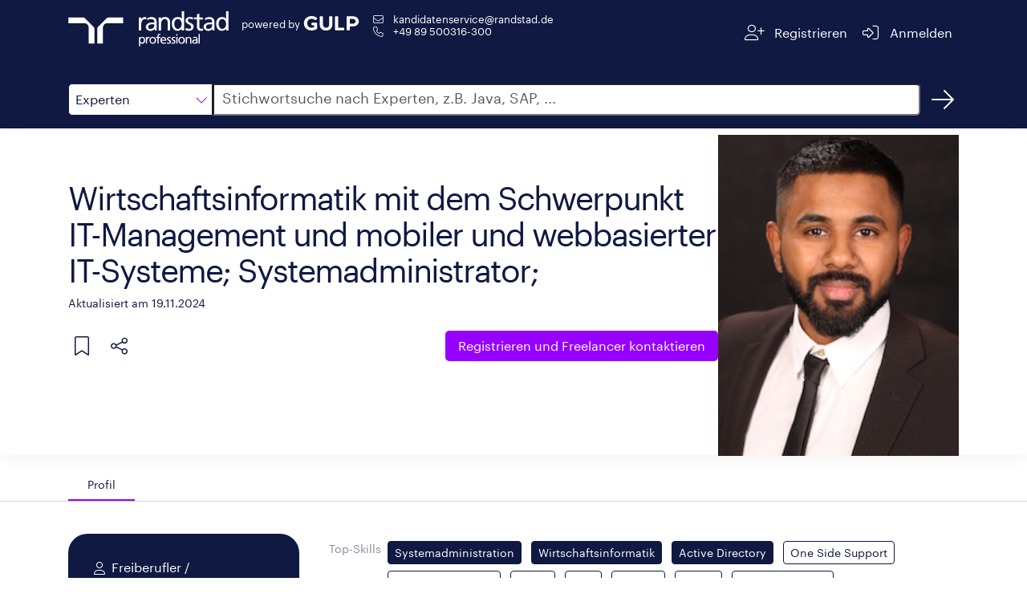

--- FILE ---
content_type: text/html;charset=ISO-8859-1
request_url: https://www.gulp.de/freelancer/KMXK34COG
body_size: 11141
content:
<!doctype html>
<html amp lang="de">
  <head>
    <meta charset="utf-8" />
    <meta http-equiv="Content-Type" content="text/html; charset=UTF-8" />
    <meta name="viewport" content="width=device-width,minimum-scale=1,initial-scale=1">
    <meta name="robots" content="index"/>

        <meta name="description" content="Freiberufler ab dem 19.11.2024 zu 70% verfügbar, Vor-Ort-Einsatz bis zu 100% möglich. Alle Details im GULP Freelancer Profil.">
      <title>Freelancer: Wirtschaftsinformatik mit dem Schwerpunkt IT-Management und mobiler und webbasierter IT-Systeme; Systemadministrator; | Randstad</title>

    <link rel="canonical" href="https://www.gulp.de/gulp2/g/spezialisten/KMXK34COG"/>
    <link rel="alternate" hreflang="de" href="https://www.gulp.de/freelancer/KMXK34COG"/>
    <link rel="alternate" hreflang="de-ch" href="https://www.gulp.ch/freelancer/KMXK34COG"/>
    <link rel="icon" type="image/x-icon" href="https://www.randstad.de/themes/custom/bluex/favicon.ico">
      <link rel="preload" as="image" href="/gulp2/rest/internal/accounts/64c3a677b1959550ce909161/profile-picture?format=image-extra-large.jpg" type="image/png">
    <link rel="stylesheet" href="https://kit.fontawesome.com/8df2418ab9.css" crossorigin="anonymous">

    <!-- AMP Scripts -->
    <script async src="https://cdn.ampproject.org/v0.js"></script>
    <script async custom-element="amp-analytics" src="https://cdn.ampproject.org/v0/amp-analytics-0.1.js"></script>
    <script async custom-element="amp-bind" src="https://cdn.ampproject.org/v0/amp-bind-0.1.js"></script>
    <script async custom-template="amp-mustache" src="https://cdn.ampproject.org/v0/amp-mustache-0.2.js"></script>
    <script async custom-element="amp-accordion" src="https://cdn.ampproject.org/v0/amp-accordion-0.1.js"></script>
    <script async custom-element="amp-script" src="https://cdn.ampproject.org/v0/amp-script-0.1.js"></script>
    <script async custom-element="amp-geo" src="https://cdn.ampproject.org/v0/amp-geo-0.1.js"></script>
    <script async custom-element="amp-consent" src="https://cdn.ampproject.org/v0/amp-consent-0.1.js"></script>
    <script async custom-element="amp-iframe" src="https://cdn.ampproject.org/v0/amp-iframe-0.1.js"></script>

    <style amp-boilerplate>body{-webkit-animation:-amp-start 8s steps(1,end) 0s 1 normal both;-moz-animation:-amp-start 8s steps(1,end) 0s 1 normal both;-ms-animation:-amp-start 8s steps(1,end) 0s 1 normal both;animation:-amp-start 8s steps(1,end) 0s 1 normal both}@-webkit-keyframes -amp-start{from{visibility:hidden}to{visibility:visible}}@-moz-keyframes -amp-start{from{visibility:hidden}to{visibility:visible}}@-ms-keyframes -amp-start{from{visibility:hidden}to{visibility:visible}}@-o-keyframes -amp-start{from{visibility:hidden}to{visibility:visible}}@keyframes -amp-start{from{visibility:hidden}to{visibility:visible}}</style><noscript><style amp-boilerplate>body{-webkit-animation:none;-moz-animation:none;-ms-animation:none;animation:none}</style></noscript>

    <style amp-custom>
      @font-face{font-family:"Graphik";font-style:normal;font-weight:400;font-display:swap;src:local("Graphik"),url("https://www.gulp.de/gulp2/g/assets/font/Graphik-Regular.woff2") format("woff2")}

      html,body{height:100%;font-size:16px}*,:after,:before{-webkit-box-sizing:border-box;-moz-box-sizing:border-box;box-sizing:border-box}*{margin:0;padding:0}body{font-family:"Graphik",sans-serif;-webkit-font-smoothing:antialiased;color:#0f1941}a{color:#fff}a:visited,a:focus,a:hover{text-decoration:underline}a.button,button.button{display:inline-block;border:none;padding:.375rem .75rem;margin:0;text-decoration:none;background:#9600ff;color:#fff;font-family:"Graphik",sans-serif;font-size:.875rem;cursor:pointer;text-align:center;border-radius:5px;transition:background-color .3s ease-out;transition-duration:.3s;-webkit-appearance:none;-moz-appearance:none;font-weight:400}amp-img.contain img{object-fit:contain}small{font-size:90%}.margin-right-1{margin-right:.5rem}h2{font-size:32px;letter-spacing:-1px;line-height:40px;display:inline-block;color:#0f1941;font-style:normal;font-weight:400;text-rendering:optimizeLegibility;min-width:12rem;margin-bottom:1rem}@media screen and (min-width: 48em){h2.show-for-small{display:inline-block}}h2.separator-left::after,h2.separator-right::after{content:"";display:table;width:5rem;border-bottom:.125rem solid #9600ff;margin-top:.5rem}h2.separator-right::after{margin-left:auto}h3{font-size:20px;letter-spacing:0;line-height:30px;color:#0f1941;font-weight:400}.show-more-button.button{border:1px solid #0f1941;background:none;color:#0f1941;font-weight:400;display:block}.show-more-button.button:hover{background-color:#f5f5f5;color:#0f1941}.show-more-button.button i{color:#9600ff}.fa-pull-left,.fa-pull-right{float:none}.editor-content{line-height:1.6}.editor-content p{margin-bottom:.5rem;text-rendering:optimizeLegibility}.editor-content ul,.editor-content ol{padding-left:30px}.editor-content hr{clear:both;max-width:82.5rem;height:0;margin:1rem auto;border-top:0;border-right:0;border-bottom:1px solid #e0e0e0;border-left:0}.free-text-field{padding:1rem 0}.row{margin:0 auto;padding:1rem 15px;max-width:540px}@media print,screen and (min-width: 48em){.row{max-width:720px}}@media print,screen and (min-width: 62em){.row{max-width:960px}}@media screen and (min-width: 75em){.row{max-width:1140px}}@media screen and (min-width: 87.5em){.row{max-width:1320px}}.tooltip{visibility:hidden;position:absolute;border:1px solid #d7d7d7;background-color:#fff;padding:.5rem;z-index:1;width:max-content;max-width:200px}.tooltip-icon{position:relative;display:inline-block}.tooltip-icon:hover .tooltip{visibility:visible}#tabs{border-bottom:1px solid #d7d7d7}#tabs .row{display:flex;padding-bottom:0}.tab{height:2.5rem;border-top-left-radius:30px;border-top-right-radius:30px;padding:0 1.5rem;display:flex;align-items:center;cursor:pointer;font-size:90%;color:#757575}.tab:hover{color:#0f1941}.tab.openTab{border-bottom:2px solid #9600ff;color:#0f1941}.body{padding-top:2.5rem}.details{display:flex;gap:30px}.details div{display:inline-block}.label{color:#878ca0;display:inline-block;min-width:6.4rem;text-align:right;padding:.5rem 0;margin-bottom:1rem;line-height:1.5;font-size:.9rem}.label-container{padding:.282rem .5rem;margin-bottom:1rem}.form-value{margin:0 0 1rem;padding:.5rem;color:#0f1941}.chip{display:inline-block;margin:.25rem .5rem .25rem 0;padding:1px .5rem;border-radius:.25rem;font-size:.9rem;line-height:1.5625rem}.chip.primary{background-color:#0f1941;color:#fff;border:1px solid #0f1941}.chip.primary.hollow{color:#0f1941;background-color:#fff}.chip.dark{background-color:#585858;color:#fff;border:1px solid #585858}.chip.dark.hollow{color:#585858;background-color:#fff}.show-for-medium{display:none}@media screen and (min-width: 62em){.show-for-medium{display:inline}}.show-for-small{display:none}@media screen and (min-width: 48em){.show-for-small{display:block}}.xsmall-only{display:block}@media screen and (min-width: 48em){.xsmall-only{display:none}}amp-consent{background-color:transparent}.consentPopup{padding:var(--space-3);margin:0 auto;position:relative;background-color:transparent;width:100%;height:100vh}.consentPopup amp-iframe{background-color:transparent}amp-accordion#mobileAccordion>section{border-bottom:1px solid #0f1941}amp-accordion#mobileAccordion>section>header{border:none;padding:.5rem 0;background-color:transparent}amp-accordion#mobileAccordion>section>header h2{font-size:20px;letter-spacing:0;line-height:30px;color:#0f1941;line-height:30px;display:flex;justify-content:space-between;align-items:center;margin:0}amp-accordion#mobileAccordion>section>header i{transition:transform .3s ease-out;transform:rotate(180deg);color:#9600ff}amp-accordion#mobileAccordion>section>header[aria-expanded=true] i{transform:rotate(0deg)}

      #header{background:#0f1941}#header .row{display:flex;justify-content:space-between}#header .section{display:flex}#header #imageContainer{position:relative;min-width:140px;min-height:56px;height:100%;cursor:pointer;top:-8px;margin-right:1rem}@media screen and (min-width: 48em){#header #imageContainer{min-width:200px}}#header .endorsement{color:#fff;font-size:.8rem;display:flex;flex-direction:column;flex-wrap:wrap;flex-shrink:0;margin-top:4px;align-items:center;align-self:start}#header .endorsement div{min-width:73px}#header .endorsement amp-img{max-height:18px}@media screen and (min-width: 48em){#header .endorsement{flex-direction:row}#header .endorsement div{margin-right:4px}}#header small{font-weight:400}#header #contactContainer{display:flex;flex-direction:column;gap:10px;font-size:.8rem;margin-left:15px}#header #contactContainer a:hover{text-decoration:underline}#header .navigation-button{cursor:pointer;border-radius:5px;-webkit-border-radius:5px;-moz-border-radius:5px;height:3rem;display:flex;flex-wrap:wrap;justify-content:center;align-content:center;padding:0 .5rem;transition:all .3s ease-out}#header .navigation-button span{margin-left:.5rem}#header .navigation-button a{color:#fff}#header .navigation-button:hover{background:rgba(255,255,255,.1)}#header a{text-decoration:none}#header i{color:#fff}

      #search{background:#0f1941}#search .row{display:flex;margin-bottom:.5rem}#search #category,#search #dropdown{border:1px solid #0f1941;width:140px;line-height:2.5rem;cursor:pointer}@media screen and (min-width: 48em){#search #category,#search #dropdown{width:180px}}#search #category{border-top-left-radius:5px;border-bottom-left-radius:5px;height:2.5rem;padding-left:.5rem;display:flex;justify-content:space-between;align-items:center;background:#fff}#search #category i{color:#9600ff}#search #category:hover,#search #category:focus{box-shadow:0 0 0 1px #9600ff;transition:border .2s ease-out,box-shadow .2s ease-out}#search #dropdown{position:absolute;top:calc(3.5rem - 1px);z-index:1}#search #dropdown div{padding-left:.5rem;background-color:#fff}#search #dropdown div:hover{background-color:#f5f5f5}#search #dropdown,#search #dropdown div:last-child{border-bottom-left-radius:5px;border-bottom-right-radius:5px}#search #searchInput{left:-1px;border-top-right-radius:5px;border-bottom-right-radius:5px;flex-grow:1;font-size:1rem;padding-left:10px}#search #searchInput::placeholder{color:#585858;font-size:18px;font-family:"Graphik",sans-serif}#search #searchInput:hover,#search #searchInput:focus{box-shadow:0 0 0 1px #9600ff;transition:border .2s ease-out,box-shadow .2s ease-out}#search #searchBtnHref{width:40px;height:40px;margin-left:.5rem;color:#fff;display:flex;justify-content:center;align-items:center;border-radius:50%;text-decoration:none;transition:all .3s ease-out}#search #searchBtnHref:hover{background-color:rgba(255,255,255,.1)}

      #profileHeader{display:flex;gap:3rem;position:relative}#profileHeader::before{position:absolute;content:"";width:100vw;height:100%;transform:translate(-50%, -50%);left:50%;top:calc(50% - 1px);box-shadow:0 .25rem 1rem rgba(0,0,0,.05)}#profileHeader .button{font-size:1rem;padding:.5rem 1rem;line-height:1.375rem;background:#9600ff}#profileHeader.row{padding:0 15px}#profileHeader>div:first-child{display:flex;flex-direction:column;flex-grow:1;padding:1rem 0}#profileHeader #details{display:flex;align-items:center;justify-content:space-between}@media screen and (min-width: 48em){#profileHeader #details>div:first-child{min-height:14rem}}#profileHeader #profilePictureIcon,#profileHeader #squareProfilePicture,#profileHeader #profilePicture,#profileHeader #noProfilePicture,#profileHeader #noSquareProfilePicture{position:relative;min-width:150px;min-height:150px;align-self:center}#profileHeader #noSquareProfilePicture{height:170px}#profileHeader #profilePicture{min-width:300px;min-height:400px}#profileHeader #squareProfilePicture{margin:3rem 0}#profileHeader #squareProfilePicture amp-img{border-radius:100%}#profileHeader #coreCompetence{font-size:40px;letter-spacing:-2px;line-height:45px;color:#0f1941;margin-bottom:.5rem;font-weight:400;word-break:break-word}@media screen and (min-width: 48em){#profileHeader #coreCompetence{margin-top:2.5rem}}#profileHeader #lastUpdated{color:#0f1941;font-weight:400}#profileHeader #linkSection{display:flex;flex-direction:column;align-items:center;gap:1rem}#profileHeader #linkSection>div{display:flex;justify-content:space-between;flex-grow:1}#profileHeader #linkSection i{cursor:pointer;color:#0f1941;margin:.5rem}@media screen and (min-width: 48em){#profileHeader #linkSection{flex-direction:row;justify-content:space-between;gap:0}#profileHeader #linkSection #referenceButton{flex-grow:1}}#profileHeader .tooltip-icon{width:45px;height:45px;display:flex;align-items:center;justify-content:flex-start}#profileHeader .tooltip{top:45px}#profileHeader #profileActions{display:flex}#profileHeader #profileActions .tooltip a{color:#9600ff;text-decoration:underline}#profileHeader #share{position:relative}@media screen and (min-width: 48em){#profileHeader #share{margin-right:13px}}#profileHeader #shareMenu{position:absolute;top:45px;display:flex;flex-direction:column;background-color:#fff;padding:.5rem 0;border-radius:4px;box-shadow:0px 2px 4px -1px rgba(0,0,0,.2),0px 4px 5px 0px rgba(0,0,0,.14),0px 1px 10px 0px rgba(0,0,0,.12);min-width:9rem;z-index:2}#profileHeader #shareMenu a{color:#0f1941;text-decoration:none;padding:0 1rem;min-height:48px;line-height:48px}#profileHeader #shareMenu a>i{color:#9600ff}#profileHeader #shareMenu a:hover{background-color:#f5f5f5}

      #personalInfo.row{display:flex;flex-direction:column;padding-top:0;margin-top:0}@media screen and (min-width: 48em){#personalInfo.row{flex-direction:row;gap:1rem;align-items:flex-start}}#personalInfo #leftSide{background-color:#0f1941;border-radius:1.5rem;padding:2rem 1.5rem;color:#fff;display:flex;justify-content:center;margin-bottom:2.5rem}@media screen and (min-width: 48em){#personalInfo #leftSide{min-width:18rem}}#personalInfo #leftSide i{width:2em;text-align:center;margin-top:.2rem}#personalInfo #leftSide>div{display:flex;gap:1rem;flex-direction:column}#personalInfo #leftSide>div div{display:flex}#personalInfo #rightSide{flex-grow:1}#personalInfo h2{text-align:right;margin-top:40px}#personalInfo amp-script{display:inline}

      .locations .collapsible-comment.collapsed{max-height:96px;overflow:hidden;position:relative}.locations .collapsible-comment.collapsed::before{content:"";background:linear-gradient(180deg, rgba(255, 255, 255, 0) 50%, white 100%);position:absolute;top:0;left:0;width:100%;height:100%}

      #trustWidgets{position:relative}#trustWidgets:before{position:absolute;content:"";width:100vw;height:100%;top:50%;left:50%;z-index:-1;transform:translate(-50%, -50%);background:#d7d7d7}#trustWidgets>div{display:flex;gap:2rem}@media screen and (max-width: 48em){#trustWidgets>div{flex-direction:column}}#trustWidgets .title{color:#0f1941;margin-bottom:1rem}#trustWidgets .center{display:flex;justify-content:space-around;align-items:center}#trustWidgets #bmeContainer,#trustWidgets #izsContainer,#trustWidgets #tuvContainer{position:relative;width:100px;height:100px}#trustWidgets #tuvContainer{width:150px}

      .projects .accordion-container,.education .accordion-container{position:relative}.projects .accordion-container .timeline,.education .accordion-container .timeline{position:absolute;height:100%;width:2px;background-color:#0f1941;left:1.7rem;top:2rem}@media screen and (min-width: 75em){.projects .accordion-container .timeline,.education .accordion-container .timeline{left:12.2rem}}.projects amp-accordion,.education amp-accordion{margin-bottom:3rem}.projects .project-accordion>section,.projects .education-accordion>section,.education .project-accordion>section,.education .education-accordion>section{display:none}.projects .project-accordion>section:nth-child(1),.projects .project-accordion>section:nth-child(2),.projects .project-accordion>section:nth-child(3),.projects .project-accordion>section:nth-child(4),.projects .project-accordion>section:nth-child(5),.projects .education-accordion>section:nth-child(1),.projects .education-accordion>section:nth-child(2),.projects .education-accordion>section:nth-child(3),.projects .education-accordion>section:nth-child(4),.projects .education-accordion>section:nth-child(5),.education .project-accordion>section:nth-child(1),.education .project-accordion>section:nth-child(2),.education .project-accordion>section:nth-child(3),.education .project-accordion>section:nth-child(4),.education .project-accordion>section:nth-child(5),.education .education-accordion>section:nth-child(1),.education .education-accordion>section:nth-child(2),.education .education-accordion>section:nth-child(3),.education .education-accordion>section:nth-child(4),.education .education-accordion>section:nth-child(5){display:block}.projects .project-accordion.show-more>section,.projects .education-accordion.show-more>section,.education .project-accordion.show-more>section,.education .education-accordion.show-more>section{display:block}.projects header,.education header{background-color:transparent;padding:1.5rem 0;border:none;border-radius:30px}.projects header:hover,.projects header:hover .timeframe,.projects header:hover i,.education header:hover,.education header:hover .timeframe,.education header:hover i{transition:all .3s ease-out;background-color:#f5f5f5}.projects header[aria-expanded=true] i,.education header[aria-expanded=true] i{transform:rotate(0deg)}.projects header[aria-expanded=true] .title div,.education header[aria-expanded=true] .title div{display:none}.projects header i,.education header i{transition:transform .3s ease-out;transform:rotate(180deg);font-size:24px;color:#9600ff;margin:-0.5rem 1rem;padding:1rem 0;background-color:#fff}.projects .header,.education .header{display:flex;gap:1rem}.projects .header>div:last-child,.education .header>div:last-child{display:flex;gap:2rem}@media screen and (max-width: 48em){.projects .header>div:last-child,.education .header>div:last-child{flex-direction:column-reverse;gap:0}}@media screen and (min-width: 62em){.projects .header,.education .header{gap:5rem}}.projects .timeframe,.education .timeframe{display:flex;flex-direction:column;align-items:center;background-color:#fff;min-width:8rem}@media screen and (max-width: 48em){.projects .timeframe,.education .timeframe{align-items:flex-start}}.projects .timeframe div:first-child,.education .timeframe div:first-child{font-size:1rem;color:#9600ff;font-weight:400}.projects .timeframe div:last-child,.education .timeframe div:last-child{font-size:.9rem;color:#0f1941}.projects .title,.education .title{display:flex;flex-direction:column}.projects .details,.education .details{margin-left:5.6rem}@media screen and (min-width: 62em){.projects .details,.education .details{margin-left:9.6rem}}@media screen and (min-width: 75em){.projects .details,.education .details{margin-left:21.7rem}}.projects .show-more-entries-button,.education .show-more-entries-button{background-color:#fff;position:absolute;left:1.7rem;transform:translateX(-50%);top:100%}@media screen and (min-width: 75em){.projects .show-more-entries-button,.education .show-more-entries-button{left:12.2rem}}

      .skills .label-container{padding-left:0;padding-right:0}

      #contactForm{display:flex;gap:5rem;margin:0 auto;padding-top:3rem;position:relative}#contactForm:before{position:absolute;content:"";width:100vw;height:100%;top:50%;left:50%;z-index:-1;transform:translate(-50%, -50%);background:#f7f5f0}#contactForm #form{display:flex;gap:2rem}#contactForm #form>div{flex:1 1 0;display:flex;flex-direction:column}#contactForm h2{font-size:32px;letter-spacing:-1px;line-height:40px}#contactForm h3{color:#0f1941;font-weight:400;margin:1rem auto}#contactForm #phoneImageContainer{position:relative;width:300px;height:238px}#contactForm a{color:#0f1941;text-decoration:underline}#contactForm label{display:block;margin-left:.5rem;color:#0f1941}#contactForm input[type=text],#contactForm input[type=tel],#contactForm input[type=email],#contactForm textarea{height:2.5rem;line-height:2.5rem;font-size:1rem;font-family:"Graphik",sans-serif;margin-bottom:1rem;padding:.5rem;border-radius:5px;border:1px solid #d7d7d7;transition:box-shadow .2s ease-out;width:100%}#contactForm input[type=text]::placeholder,#contactForm input[type=tel]::placeholder,#contactForm input[type=email]::placeholder,#contactForm textarea::placeholder{color:#d7d7d7;font-family:"Graphik",sans-serif;font-size:1rem;line-height:2.5rem}#contactForm input[type=text]:hover,#contactForm input[type=text]:focus,#contactForm input[type=tel]:hover,#contactForm input[type=tel]:focus,#contactForm input[type=email]:hover,#contactForm input[type=email]:focus,#contactForm textarea:hover,#contactForm textarea:focus{box-shadow:0 0 0 1px #9600ff}#contactForm textarea{height:unset;resize:none}#contactForm input[type=checkbox]{-webkit-appearance:none;appearance:none;background-color:#fff;min-width:1rem;height:1rem;border:1px solid #0f1941;border-radius:2.5px;margin-top:.3rem}#contactForm .optional::after{display:inline-block;margin-left:1rem;content:"optional";color:#585858;font-size:12px}#contactForm #checkboxContainer{display:flex;gap:1rem;margin-top:1rem}#contactForm .button{display:block;background-color:#9600ff;align-self:flex-end;margin-top:auto;margin-bottom:1rem}

      #registrationBanner{margin-top:3rem}@media screen and (min-width: 62em){#registrationBanner{display:flex;gap:5rem}}#registrationBanner h3{margin-top:.5rem;margin-bottom:2rem;min-width:17rem}#registrationBanner p{display:block;color:#0f1941;font-size:40px;font-weight:400}#registrationBanner .button{background-color:#9600ff;margin-top:3rem}

      #references blockquote{color:#0f1941;line-height:1.6}#references blockquote i{color:#9600ff}#references blockquote #quote{display:flex}#references blockquote #referenceName{color:#0f1941;font-size:14px;text-align:center;margin:2rem 0}

      #footer{width:100%;background-color:#0f1941;display:flex;justify-content:center;gap:1.4rem}#footer a{color:#fff;text-decoration:none;display:inline-block;height:53px;line-height:53px}#footer a:hover{text-decoration:underline}

    </style>
  </head>

  <body>
    <!-- Google Tag Manager -->
    <amp-analytics data-block-on-consent config="https://www.googletagmanager.com/amp.json?id=GTM-5MR343V&gtm.url=https://www.gulp.de/gulp2/g/spezialisten/KMXK34COG" data-credentials="include"></amp-analytics>

    <amp-geo layout="nodisplay">
      <script type="application/json">
        {"ISOCountryGroups":{
            "eu":["preset-eea"],
            "doubleOptIn":["de","at","no","gr","lu"]}
        }
      </script>
    </amp-geo>

    <amp-consent id="consent-element" layout="nodisplay">
      <script type="application/json">
        {
          "consentInstanceId": "onetrust-consent",
          "consentRequired": "false",
          "promptUI": "consent-flow",
          "geoOverride": {
            "eu": {
              "consentRequired": true
            }
          },
          "promptIfUnknown": true
        }
      </script>
      <div id="consent-flow" class="popupOverlay">
        <div class="consentPopup">
          <amp-iframe id="idFrame" layout="fill" resizable
                      sandbox="allow-scripts allow-same-origin allow-popups allow-popups-to-escape-sandbox"
                      src="https://gulp.de/gulp2/rest/amp/cookie-consent.html">
            <div placeholder></div>
            <div overflow></div>
          </amp-iframe>
        </div>
      </div>
    </amp-consent>

    <header id="header">
  <div class="row">
    <div class="section">
      <div id="imageContainer">
        <amp-img class="contain"
                 layout="fill"
                 src="https://www.gulp.de/gulp2/g/assets/img/randstad-professional/Randstad_Professional_Logo_Horizontal_White.svg"
                 alt="Randstad Professional homepage">
        </amp-img>
      </div>
      <div class="endorsement">
        <div>powered by</div>
        <amp-img layout="flex-item"
                 height="20" width="70"
                 src="https://www.gulp.de/gulp2/g/assets/img/gulp-logo/GULP-Logo-only_weiss.svg"
                 alt="GULP">
        </amp-img>
      </div>
      <div id="contactContainer" class="show-for-small">
        <span class="show-for-small">
          <i class="fa-envelope fa-fw fa-light margin-right-1" aria-hidden="true"></i>
          <a href="mailto:kandidatenservice@randstad.de">kandidatenservice@randstad.de</a>
        </span>
        <span class="show-for-small">
          <i class="fa-fw fa-phone fa-light margin-right-1" aria-hidden="true"></i>
          <a class="tel" href="tel:+4989500316300">+49 89 500316-300</a></span>
      </div>
    </div>
    <div class="section">
      <div class="navigation-button">
        <a href="https://www.gulp.de/direkt/app/neu" target="_blank" rel="noopener noreferrer" aria-label="Registrieren">
          <i class="fa-fw fa-lg fa-user-plus fa-light" aria-hidden="true"></i>
          <span class="show-for-medium">Registrieren</span>
        </a>
      </div>
      <div class="navigation-button">
        <a href="https://www.gulp.de/direkt/app/login" target="_blank" rel="noopener noreferrer" aria-label="Anmelden">
          <i class="fa-fw fa-lg fa-sign-in-alt fa-light" aria-hidden="true"></i>
          <span class="show-for-medium">Anmelden</span>
        </a>
      </div>
    </div>
  </div>
</header>


    <amp-script layout="container" src="https://www.gulp.de/gulp2/rest/amp/search.js" sandbox="allow-forms">
  <div id="search">
    <div class="row">
      <div id="category" on="tap:dropdown.toggleVisibility, AMP.setState({item: 'Experten'})" tabindex="0" role="button">
        <span [text]="(item == null ? 'Experten' : item)">Experten</span>
        <i class="fa-light fa-chevron-down fa-pull-left" aria-hidden="true"></i>
      </div>
      <div id="dropdown" hidden>
        <div id="ProjectBtn"
             on="tap:AMP.setState({item: 'Projekte'}), dropdown.toggleVisibility"
             tabindex="0"
             role="button">
          Projekte
        </div>
        <div id="JobsBtn"
             on="tap:AMP.setState({item: 'Jobs'}), dropdown.toggleVisibility"
             tabindex="0"
             role="button">
          Jobs
        </div>
        <div id="ExpertenBtn"
             on="tap:AMP.setState({item: 'Experten'}), dropdown.toggleVisibility"
             tabindex="0"
             role="button">
          Experten
        </div>
      </div>
      <label for="searchInput" class="fa-sr-only">Suche</label>
      <input id="searchInput" [value]="searchQuery" on="input-debounced:AMP.setState({searchQuery: event.value})"
             type="text" placeholder="Stichwortsuche nach Experten, z.B. Java, SAP, ..."
             tabindex="0" role="button">
      <a id="searchBtnHref" href="/gulp2/g/spezialisten" class="Experten" aria-label="Suchen">
        <i class="fal fa-arrow-right fa-2xl" aria-hidden="true"></i>
      </a>
    </div>
  </div>
</amp-script>


      <div id="profileHeader" class="row">
  <div>
    <div id="details">
      <div>
        <div id="coreCompetence">
          Wirtschaftsinformatik mit dem Schwerpunkt IT-Management und mobiler und webbasierter IT-Systeme; Systemadministrator;
        </div>
        <small id="lastUpdated">
          Aktualisiert am 19.11.2024
        </small>
      </div>
      <div>
      </div>
    </div>
      <div id="squareProfilePicture" class="xsmall-only">
          <amp-img src="/gulp2/rest/internal/accounts/64c3a677b1959550ce909161/profile-picture?format=image-square.jpg" class="contain" layout="fill" alt="Profilbild"></amp-img>
      </div>
    <div id="linkSection">
      <div>
        <div id="profileActions">
          <div class="tooltip-icon">
            <i class="fa-light fa-bookmark fa-xl" aria-hidden="true"></i>
            <div class="tooltip">
              Die Merkliste ist nur für GULP Direkt Kunden verfügbar.
              <a href="https://www.gulp.de/gulp2/g/login" target="_blank" rel="noopener noreferrer">Anmelden</a>
              oder
              <a href="https://www.gulp.de/direkt/app/neu" target="_blank" rel="noopener noreferrer"> kostenfrei für GULP Direkt registrieren</a>.
            </div>
          </div>
          <div id="share"
                class="tooltip-icon"
                on="tap:shareMenu.toggleVisibility"
                tabindex="0"
                role="button"
                aria-label="Teilen">
            <i class="fa-light fa-share-nodes fa-xl" aria-hidden="true"></i>
            <div class="tooltip">
              Teilen
            </div>
            <div id="shareMenu" hidden>
              <a href="https://www.facebook.com/sharer/sharer.php?u=https://www.gulp.de/gulp2/g/spezialisten/KMXK34COG"><i class="fab fa-fw fa-facebook" aria-hidden="true"></i>Facebook</a>
              <a href="https://twitter.com/intent/tweet?url=https://www.gulp.de/gulp2/g/spezialisten/KMXK34COG"><i class="fab fa-fw fa-twitter" aria-hidden="true"></i>Twitter</a>
              <a href="whatsapp://send?text=https://www.gulp.de/gulp2/g/spezialisten/https://www.gulp.de/gulp2/g/spezialisten/KMXK34COG"><i class="fab fa-fw fa-whatsapp" aria-hidden="true"></i>Whatsapp</a>
              <a href="https://www.linkedin.com/shareArticle?mini=true&url=https://www.gulp.de/gulp2/g/spezialisten/KMXK34COG"><i class="fab fa-fw fa-linkedin" aria-hidden="true"></i>LinkedIn</a>
              <a href="https://www.xing.com/spi/shares/new?url=https://www.gulp.de/gulp2/g/spezialisten/KMXK34COG"><i class="fab fa-fw fa-xing" aria-hidden="true"></i>Xing</a>
            </div>
          </div>
        </div>
      </div>
      <a class="button" href="/direkt/app/neu" target="_blank">
        <span class="show-for-medium">Registrieren und</span> Freelancer kontaktieren
      </a>
    </div>
  </div>
    <div id="profilePicture" class="show-for-small">
      <amp-img src="/gulp2/rest/internal/accounts/64c3a677b1959550ce909161/profile-picture?format=image-extra-large.jpg"
               class="contain"
               layout="fill"
               alt="Profilbild">
      </amp-img>
    </div>
</div>

      <div id="tabs">
        <div class="row">
          <div id="profileTab" class="tab openTab">
            <span>Profil</span>
          </div>


        </div>
      </div>
      <div id="profile" class="body">
        <div id="personalInfo" class="row">
  <div id="leftSide">
    <div>
      <div>
          <i class="fa-light fa-user" aria-hidden="true"></i><span>Freiberufler / Selbstständiger</span>
      </div>
        <div>
          <i class="fa-light fa-laptop-house" aria-hidden="true"></i><span>Remote-Arbeit</span>
        </div>
      <div>
        <i class="fa-calendar-day fa-light" aria-hidden="true"></i><span>Verfügbar ab: 19.11.2024</span>
      </div>
      <div>
        <i class="fa-clock fa-light" aria-hidden="true"></i><span>Verfügbar zu: 70%</span>
      </div>
      <div>
        <i class="fa-light fa-map-marker" aria-hidden="true"></i><span>davon vor Ort: 100%</span>
      </div>
    </div>
  </div>
  <div id="rightSide">
    <div class="details">
        <label class="label">Top-Skills</label>
        <div class="label-container">
            <div class="chip primary">Systemadministration</div>
            <div class="chip primary">Wirtschaftsinformatik</div>
            <div class="chip primary">Active Directory</div>
            <div class="chip hollow primary">One Side Support</div>
            <div class="chip hollow primary">SQL-Datenbanken</div>
            <div class="chip hollow primary">HTML</div>
            <div class="chip hollow primary">CSS</div>
            <div class="chip hollow primary">Django</div>
            <div class="chip hollow primary">SCCM</div>
            <div class="chip hollow primary">Windows Server</div>
            <div class="chip hollow primary">Gruppenrichtlinien</div>
            <div class="chip hollow primary">Python</div>
        </div>
    </div>
      <div class="details">
        <label class="label">Sprachen</label>
        <div class="label-container">
              <div class="chip hollow dark">
                Deutsch
                  <div class="tooltip-icon">
                        <span id="iconContainer" class="NATIVE">
                          <i id="defaultIcon" class="fa-light fa-ellipsis fa-pull-right"></i>
                        </span>
                    <div class="tooltip">Muttersprache</div>
                  </div>
              </div>
              <div class="chip hollow dark">
                Tamilisch
                  <div class="tooltip-icon">
                        <span id="iconContainer" class="NATIVE">
                          <i id="defaultIcon" class="fa-light fa-ellipsis fa-pull-right"></i>
                        </span>
                    <div class="tooltip">Muttersprache</div>
                  </div>
              </div>
              <div class="chip hollow dark">
                Englisch
                  <div class="tooltip-icon">
                        <span id="iconContainer" class="OTHER">
                          <i id="defaultIcon" class="fa-light fa-ellipsis fa-pull-right"></i>
                        </span>
                    <div class="tooltip">B2</div>
                  </div>
              </div>
        </div>
      </div>

    <div class="show-for-small">
        <section>
  <header class="xsmall-only">
    <h2>
      <span>Einsatzorte</span>
      <i class="fa-light fa-chevron-up" aria-hidden="true"></i>
    </h2>
  </header>
  <div class="locations">
    <h2 class="separator-right show-for-small">Einsatzorte</h2>

      <div class="details">
        <label class="label">Städte</label>
        <div class="form-value">
          <span class="chip hollow dark"> Heilbronn (Neckar) (+100km) </span>
        </div>
      </div>
      <div class="details">
        <label class="label">Länder</label>
        <div class="form-value">
          Deutschland, Schweiz, Österreich
        </div>
      </div>
    <div class="details">
      <label class="label">Remote-Arbeit</label>
      <div class="form-value">
          <i class="fa-light fa-laptop-house fa-pull-left" aria-hidden="true"></i> möglich
      </div>
    </div>
  </div>
</section>
    </div>
  </div>
</div>



        <div id="desktopView" class="show-for-small">
              <section>
    <header class="xsmall-only">
      <h2>
        <span>Projekte</span>
        <i class="fa-light fa-chevron-up" aria-hidden="true"></i>
      </h2>
    </header>
    <div class="projects row">
      <h2 class="separator-left show-for-small">Projekte</h2>
      <div class="accordion-container">
        <div class="timeline"></div>
        <amp-accordion animate id="projectAccordion_desktop" class="project-accordion">
              <section>
                <header>
                  <div class="header">
                    <div>
                      <i class="fa-light fa-chevron-up" aria-hidden="true"></i>
                    </div>
                    <div>
                      <div class="timeframe">
                        <div>2 Jahre</div>
                        <div>2024-01 - heute</div>
                      </div>
                      <div class="title">
                        <h3>
                          Monitoring
                        </h3>
                        <div>
                            <span class="chip dark">Systemadministrator</span>


                        </div>
                      </div>
                    </div>
                  </div>
                </header>
                <div>
                      <div class="details">
                        <label class="label">Rolle</label>
                        <div class="label-container">
                          <span class="chip dark">Systemadministrator</span>
                        </div>
                      </div>

                      <div class="details">
                        <label class="label">Projektinhalte</label>
                        <div class="form-value editor-content"><ul><li>Monitoring
</li><li>Administrationen von Betriebssystemen
</li><li>Active Directory
</li><li>System Center Configuration Manager (SCCM)</li></ul></div>
                      </div>



                      <div class="details">
                        <label class="label">Kunde</label>
                        <div class="form-value">Körber Supply Chain Automation GmbH</div>
                      </div>

                </div>
              </section>
              <section>
                <header>
                  <div class="header">
                    <div>
                      <i class="fa-light fa-chevron-up" aria-hidden="true"></i>
                    </div>
                    <div>
                      <div class="timeframe">
                        <div>6 Monate</div>
                        <div>2023-04 - 2023-09</div>
                      </div>
                      <div class="title">
                        <h3>
                          Second Level Support
                        </h3>
                        <div>
                            <span class="chip dark">Systemadministrator</span>


                        </div>
                      </div>
                    </div>
                  </div>
                </header>
                <div>
                      <div class="details">
                        <label class="label">Rolle</label>
                        <div class="label-container">
                          <span class="chip dark">Systemadministrator</span>
                        </div>
                      </div>

                      <div class="details">
                        <label class="label">Projektinhalte</label>
                        <div class="form-value editor-content"><ul><li>First & Second Level Support
</li><li>Putty: Remote-Verwaltung von Servern
</li><li>Port-Konfiguration und Netzwerkadministration
</li><li>Patch-Management
</li></ul></div>
                      </div>



                      <div class="details">
                        <label class="label">Kunde</label>
                        <div class="form-value">GEZE GmbH</div>
                      </div>

                      <div class="details">
                        <label class="label">Einsatzort</label>
                        <div class="form-value">Leonberg (Württemberg)</div>
                      </div>
                </div>
              </section>
              <section>
                <header>
                  <div class="header">
                    <div>
                      <i class="fa-light fa-chevron-up" aria-hidden="true"></i>
                    </div>
                    <div>
                      <div class="timeframe">
                        <div>4 Monate</div>
                        <div>2022-11 - 2023-02</div>
                      </div>
                      <div class="title">
                        <h3>
                          First & Second Level Support
                        </h3>
                        <div>
                            <span class="chip dark">Freelancer One-Site Support</span>


                        </div>
                      </div>
                    </div>
                  </div>
                </header>
                <div>
                      <div class="details">
                        <label class="label">Rolle</label>
                        <div class="label-container">
                          <span class="chip dark">Freelancer One-Site Support</span>
                        </div>
                      </div>

                      <div class="details">
                        <label class="label">Projektinhalte</label>
                        <div class="form-value editor-content"><ul><li>First & Second Level Support
</li><li>Client Management
</li><li>Vorbereitung und Installation von Notebooks
</li><li>Fernwartung per Remote Desktop</li></ul></div>
                      </div>



                      <div class="details">
                        <label class="label">Kunde</label>
                        <div class="form-value">Solvay GmbH </div>
                      </div>

                      <div class="details">
                        <label class="label">Einsatzort</label>
                        <div class="form-value">Bad Wimpfen</div>
                      </div>
                </div>
              </section>
              <section>
                <header>
                  <div class="header">
                    <div>
                      <i class="fa-light fa-chevron-up" aria-hidden="true"></i>
                    </div>
                    <div>
                      <div class="timeframe">
                        <div>7 Monate</div>
                        <div>2021-08 - 2022-02</div>
                      </div>
                      <div class="title">
                        <h3>
                          First-Level Support
                        </h3>
                        <div>
                            <span class="chip dark">Werkstudent On-Site Support</span>


                        </div>
                      </div>
                    </div>
                  </div>
                </header>
                <div>
                      <div class="details">
                        <label class="label">Rolle</label>
                        <div class="label-container">
                          <span class="chip dark">Werkstudent On-Site Support</span>
                        </div>
                      </div>

                      <div class="details">
                        <label class="label">Projektinhalte</label>
                        <div class="form-value editor-content"><ul><li>First-Level Support
</li><li>Client Management
</li><li>Vorbereitung und Installation von Notebooks
</li><li>Dokumentation, Ausgabe und Rücknahme von Hardware
</li><li>Unterstützung und Ansprechpartner für Rückfragen von Mitarbeiter bei der persönlichen Einrichtung von Notenbooks</li></ul></div>
                      </div>



                      <div class="details">
                        <label class="label">Kunde</label>
                        <div class="form-value">Körber Supply Chain Automation GmbH</div>
                      </div>

                </div>
              </section>
              <section>
                <header>
                  <div class="header">
                    <div>
                      <i class="fa-light fa-chevron-up" aria-hidden="true"></i>
                    </div>
                    <div>
                      <div class="timeframe">
                        <div>7 Monate</div>
                        <div>2019-04 - 2019-10</div>
                      </div>
                      <div class="title">
                        <h3>
                          Fahrzeugübergabe, -rücknahme und aufbereitung
                        </h3>
                        <div>
                            <span class="chip dark">Werkstudent Service & Dienstleistung</span>


                        </div>
                      </div>
                    </div>
                  </div>
                </header>
                <div>
                      <div class="details">
                        <label class="label">Rolle</label>
                        <div class="label-container">
                          <span class="chip dark">Werkstudent Service & Dienstleistung</span>
                        </div>
                      </div>

                      <div class="details">
                        <label class="label">Projektinhalte</label>
                        <div class="form-value editor-content"><ul><li>Schnittstelle für allg. Fragen der Kunden zu der Marke Audi, Audi on demand, Audi E-tron
</li><li>Fahrzeugübergabe, -rücknahme und aufbereitung
</li><li>Promotion/Lead-Cenerierung
</li><li>Kommunikation mit Stakeholdern (v.a. Kunden, Händler)
</li><li>Plausibilitätsscheck von Rechnungen
</li><li>Rechnungserstellung, -prüfung und Forderungsmanagement</li></ul></div>
                      </div>



                      <div class="details">
                        <label class="label">Kunde</label>
                        <div class="form-value">Audi on Demand</div>
                      </div>

                </div>
              </section>
              <section>
                <header>
                  <div class="header">
                    <div>
                      <i class="fa-light fa-chevron-up" aria-hidden="true"></i>
                    </div>
                    <div>
                      <div class="timeframe">
                        <div>6 Monate</div>
                        <div>2018-09 - 2019-02</div>
                      </div>
                      <div class="title">
                        <h3>
                          Erstellung eines Python Skripts
                        </h3>
                        <div>
                            <span class="chip dark">Praxissemester Software Entwicklung</span>


                        </div>
                      </div>
                    </div>
                  </div>
                </header>
                <div>
                      <div class="details">
                        <label class="label">Rolle</label>
                        <div class="label-container">
                          <span class="chip dark">Praxissemester Software Entwicklung</span>
                        </div>
                      </div>

                      <div class="details">
                        <label class="label">Projektinhalte</label>
                        <div class="form-value editor-content"><ul><li>Erstellung eines Python Skripts zur Verwendung einer REST API
</li><li>Erstellung einer .NET Core Kommandozeillenapplikation zur Ausgabe von Userinfos
</li><li>Anpassungen von Visual Basic for Application Skripten
</li><li>Einarbeitung in die Programmiersprache CO</li></ul></div>
                      </div>



                      <div class="details">
                        <label class="label">Kunde</label>
                        <div class="form-value">Bosch Engineering GmbH</div>
                      </div>

                </div>
              </section>
        </amp-accordion>

          <button class="show-more-button show-more-entries-button button"
                  on="tap:showMoreProjects_desktop.toggleVisibility, showFewerProjects_desktop.toggleVisibility, projectAccordion_desktop.toggleClass(class='show-more')"
                  tabindex="0"
                  role="button">
            <span id="showMoreProjects_desktop">Mehr</span>
            <span id="showFewerProjects_desktop" hidden>Weniger</span>
          </button>
      </div>

    </div>
  </section>


              <section>
    <header class="xsmall-only">
      <h2>
        <span>Aus- und Weiterbildung</span>
        <i class="fa-light fa-chevron-up" aria-hidden="true"></i>
      </h2>
    </header>
    <div class="education row">
      <h2 class="separator-left show-for-small">Aus- und Weiterbildung</h2>
      <div class="accordion-container">
        <div class="timeline"></div>
        <amp-accordion animate id="educationAccordion_desktop" class="education-accordion">
              <section>
                <header>
                  <div class="header">
                    <div>
                      <i class="fa-light fa-chevron-up" aria-hidden="true"></i>
                    </div>
                    <div>
                      <div class="timeframe">
                        <div>6 Jahre 7 Monate</div>
                        <div>2017-03 - 2023-09</div>
                      </div>
                      <div class="title">
                        <h3>
                          Wirtschaftsinformatik
                        </h3>
                        <small>
                          Bachelor of Science, Hochschule Heilbronn
                        </small>
                      </div>
                    </div>
                  </div>
                </header>
                <div>
                      <div class="details">
                        <label class="label">Abschluss</label>
                        <div class="form-value">Bachelor of Science</div>
                      </div>

                      <div class="details">
                        <label class="label">Institution, Ort</label>
                        <div class="form-value">Hochschule Heilbronn</div>
                      </div>

                      <div class="details">
                        <label class="label">Schwerpunkt</label>
                        <div class="form-value"><ul><li>IT-Management und Entwicklung webbasierter und mobiler IT-Systeme</li><li>Bachelorthesis Thema auf Anfrage</li></ul></div>
                      </div>
                </div>
              </section>
        </amp-accordion>
      </div>

    </div>
  </section>


            

              <section>
    <header class="xsmall-only">
      <h2>
        <span>Kompetenzen</span>
        <i class="fa-light fa-chevron-up" aria-hidden="true"></i>
      </h2>
    </header>
    <div id="skills_desktop" class="skills row">
      <h2 class="separator-left show-for-small">Kompetenzen</h2>
        <h3>Top-Skills</h3>
        <div class="label-container">
            <span class="chip primary">Systemadministration</span>
            <span class="chip primary">Wirtschaftsinformatik</span>
            <span class="chip primary">Active Directory</span>
            <span class="chip primary hollow">One Side Support</span>
            <span class="chip primary hollow">SQL-Datenbanken</span>
            <span class="chip primary hollow">HTML</span>
            <span class="chip primary hollow">CSS</span>
            <span class="chip primary hollow">Django</span>
            <span class="chip primary hollow">SCCM</span>
            <span class="chip primary hollow">Windows Server</span>
            <span class="chip primary hollow">Gruppenrichtlinien</span>
            <span class="chip primary hollow">Python</span>
        </div>
        <h3>Produkte / Standards / Erfahrungen / Methoden</h3>
        <div class="label-container">
            <div class="chip dark hollow">
              Scrum
              <div class="tooltip-icon">
                <i class="fa-light fa-ellipsis fa-pull-right" aria-hidden="true"></i>
                <div class="tooltip">Fortgeschritten</div>
              </div>
            </div>
            <div class="chip dark hollow">
              HTML/CSS
            </div>
            <div class="chip dark hollow">
              SQL
            </div>
            <div class="chip dark hollow">
              PHP
            </div>
            <div class="chip dark hollow">
              VBA
            </div>
            <div class="chip dark hollow">
              Git
            </div>
            <div class="chip dark hollow">
              Django
            </div>
            <div class="chip dark hollow">
              Flask
            </div>
            <div class="chip dark hollow">
              Docker
            </div>
            <div class="chip dark hollow">
              Serum
            </div>
            <div class="editor-content">
              <p><u>Profil:</u></p><p></p><ul><li>Als Wirtschaftsinformatiker habe ich meine Programmier-Kenntnisse ausschließlich im Studium & durch eigene Projekte angeeignet</li></ul><p></p><p><br /></p><p><u>Auslandsaufenthalt:</u></p><p><u>02/2022- 08/2022</u></p><p>Rolle: Business Informatic Systems
</p><p>Kunde: Marmara University, Erasmus Auslandssemester in Istanbul, Kadiköy</p><p></p>
            </div>
        </div>
        <h3>Programmiersprachen</h3>
        <div class="label-container">
            <div class="chip dark hollow">
              Python
              <div class="tooltip-icon">
                <i class="fa-light fa-ellipsis fa-pull-right" aria-hidden="true"></i>
                <div class="tooltip">Fortgeschritten</div>
              </div>
            </div>
            <div class="chip dark hollow">
              C#
              <div class="tooltip-icon">
                <i class="fa-light fa-ellipsis fa-pull-right" aria-hidden="true"></i>
                <div class="tooltip">Basics</div>
              </div>
            </div>
            <div class="chip dark hollow">
              Java
              <div class="tooltip-icon">
                <i class="fa-light fa-ellipsis fa-pull-right" aria-hidden="true"></i>
                <div class="tooltip">Basics</div>
              </div>
            </div>
            <div class="chip dark hollow">
              C++
              <div class="tooltip-icon">
                <i class="fa-light fa-ellipsis fa-pull-right" aria-hidden="true"></i>
                <div class="tooltip">Basics</div>
              </div>
            </div>
            <div class="chip dark hollow">
              JavaScript
              <div class="tooltip-icon">
                <i class="fa-light fa-ellipsis fa-pull-right" aria-hidden="true"></i>
                <div class="tooltip">Basics</div>
              </div>
            </div>
        </div>
        <h3>Datenbanken</h3>
        <div class="label-container">
            <div class="chip dark hollow">
              SQL
              <div class="tooltip-icon">
                <i class="fa-light fa-ellipsis fa-pull-right" aria-hidden="true"></i>
                <div class="tooltip">Fortgeschritten</div>
              </div>
            </div>
        </div>
    </div>
  </section>


            
        </div>
        <div id="mobileView" class="row xsmall-only">
          <amp-accordion animate id="mobileAccordion">
              <section>
  <header class="xsmall-only">
    <h2>
      <span>Einsatzorte</span>
      <i class="fa-light fa-chevron-up" aria-hidden="true"></i>
    </h2>
  </header>
  <div class="locations">
    <h2 class="separator-right show-for-small">Einsatzorte</h2>

      <div class="details">
        <label class="label">Städte</label>
        <div class="form-value">
          <span class="chip hollow dark"> Heilbronn (Neckar) (+100km) </span>
        </div>
      </div>
      <div class="details">
        <label class="label">Länder</label>
        <div class="form-value">
          Deutschland, Schweiz, Österreich
        </div>
      </div>
    <div class="details">
      <label class="label">Remote-Arbeit</label>
      <div class="form-value">
          <i class="fa-light fa-laptop-house fa-pull-left" aria-hidden="true"></i> möglich
      </div>
    </div>
  </div>
</section>

                <section>
    <header class="xsmall-only">
      <h2>
        <span>Projekte</span>
        <i class="fa-light fa-chevron-up" aria-hidden="true"></i>
      </h2>
    </header>
    <div class="projects row">
      <h2 class="separator-left show-for-small">Projekte</h2>
      <div class="accordion-container">
        <div class="timeline"></div>
        <amp-accordion animate id="projectAccordion_mobile" class="project-accordion">
              <section>
                <header>
                  <div class="header">
                    <div>
                      <i class="fa-light fa-chevron-up" aria-hidden="true"></i>
                    </div>
                    <div>
                      <div class="timeframe">
                        <div>2 Jahre</div>
                        <div>2024-01 - heute</div>
                      </div>
                      <div class="title">
                        <h3>
                          Monitoring
                        </h3>
                        <div>
                            <span class="chip dark">Systemadministrator</span>


                        </div>
                      </div>
                    </div>
                  </div>
                </header>
                <div>
                      <div class="details">
                        <label class="label">Rolle</label>
                        <div class="label-container">
                          <span class="chip dark">Systemadministrator</span>
                        </div>
                      </div>

                      <div class="details">
                        <label class="label">Projektinhalte</label>
                        <div class="form-value editor-content"><ul><li>Monitoring
</li><li>Administrationen von Betriebssystemen
</li><li>Active Directory
</li><li>System Center Configuration Manager (SCCM)</li></ul></div>
                      </div>



                      <div class="details">
                        <label class="label">Kunde</label>
                        <div class="form-value">Körber Supply Chain Automation GmbH</div>
                      </div>

                </div>
              </section>
              <section>
                <header>
                  <div class="header">
                    <div>
                      <i class="fa-light fa-chevron-up" aria-hidden="true"></i>
                    </div>
                    <div>
                      <div class="timeframe">
                        <div>6 Monate</div>
                        <div>2023-04 - 2023-09</div>
                      </div>
                      <div class="title">
                        <h3>
                          Second Level Support
                        </h3>
                        <div>
                            <span class="chip dark">Systemadministrator</span>


                        </div>
                      </div>
                    </div>
                  </div>
                </header>
                <div>
                      <div class="details">
                        <label class="label">Rolle</label>
                        <div class="label-container">
                          <span class="chip dark">Systemadministrator</span>
                        </div>
                      </div>

                      <div class="details">
                        <label class="label">Projektinhalte</label>
                        <div class="form-value editor-content"><ul><li>First & Second Level Support
</li><li>Putty: Remote-Verwaltung von Servern
</li><li>Port-Konfiguration und Netzwerkadministration
</li><li>Patch-Management
</li></ul></div>
                      </div>



                      <div class="details">
                        <label class="label">Kunde</label>
                        <div class="form-value">GEZE GmbH</div>
                      </div>

                      <div class="details">
                        <label class="label">Einsatzort</label>
                        <div class="form-value">Leonberg (Württemberg)</div>
                      </div>
                </div>
              </section>
              <section>
                <header>
                  <div class="header">
                    <div>
                      <i class="fa-light fa-chevron-up" aria-hidden="true"></i>
                    </div>
                    <div>
                      <div class="timeframe">
                        <div>4 Monate</div>
                        <div>2022-11 - 2023-02</div>
                      </div>
                      <div class="title">
                        <h3>
                          First & Second Level Support
                        </h3>
                        <div>
                            <span class="chip dark">Freelancer One-Site Support</span>


                        </div>
                      </div>
                    </div>
                  </div>
                </header>
                <div>
                      <div class="details">
                        <label class="label">Rolle</label>
                        <div class="label-container">
                          <span class="chip dark">Freelancer One-Site Support</span>
                        </div>
                      </div>

                      <div class="details">
                        <label class="label">Projektinhalte</label>
                        <div class="form-value editor-content"><ul><li>First & Second Level Support
</li><li>Client Management
</li><li>Vorbereitung und Installation von Notebooks
</li><li>Fernwartung per Remote Desktop</li></ul></div>
                      </div>



                      <div class="details">
                        <label class="label">Kunde</label>
                        <div class="form-value">Solvay GmbH </div>
                      </div>

                      <div class="details">
                        <label class="label">Einsatzort</label>
                        <div class="form-value">Bad Wimpfen</div>
                      </div>
                </div>
              </section>
              <section>
                <header>
                  <div class="header">
                    <div>
                      <i class="fa-light fa-chevron-up" aria-hidden="true"></i>
                    </div>
                    <div>
                      <div class="timeframe">
                        <div>7 Monate</div>
                        <div>2021-08 - 2022-02</div>
                      </div>
                      <div class="title">
                        <h3>
                          First-Level Support
                        </h3>
                        <div>
                            <span class="chip dark">Werkstudent On-Site Support</span>


                        </div>
                      </div>
                    </div>
                  </div>
                </header>
                <div>
                      <div class="details">
                        <label class="label">Rolle</label>
                        <div class="label-container">
                          <span class="chip dark">Werkstudent On-Site Support</span>
                        </div>
                      </div>

                      <div class="details">
                        <label class="label">Projektinhalte</label>
                        <div class="form-value editor-content"><ul><li>First-Level Support
</li><li>Client Management
</li><li>Vorbereitung und Installation von Notebooks
</li><li>Dokumentation, Ausgabe und Rücknahme von Hardware
</li><li>Unterstützung und Ansprechpartner für Rückfragen von Mitarbeiter bei der persönlichen Einrichtung von Notenbooks</li></ul></div>
                      </div>



                      <div class="details">
                        <label class="label">Kunde</label>
                        <div class="form-value">Körber Supply Chain Automation GmbH</div>
                      </div>

                </div>
              </section>
              <section>
                <header>
                  <div class="header">
                    <div>
                      <i class="fa-light fa-chevron-up" aria-hidden="true"></i>
                    </div>
                    <div>
                      <div class="timeframe">
                        <div>7 Monate</div>
                        <div>2019-04 - 2019-10</div>
                      </div>
                      <div class="title">
                        <h3>
                          Fahrzeugübergabe, -rücknahme und aufbereitung
                        </h3>
                        <div>
                            <span class="chip dark">Werkstudent Service & Dienstleistung</span>


                        </div>
                      </div>
                    </div>
                  </div>
                </header>
                <div>
                      <div class="details">
                        <label class="label">Rolle</label>
                        <div class="label-container">
                          <span class="chip dark">Werkstudent Service & Dienstleistung</span>
                        </div>
                      </div>

                      <div class="details">
                        <label class="label">Projektinhalte</label>
                        <div class="form-value editor-content"><ul><li>Schnittstelle für allg. Fragen der Kunden zu der Marke Audi, Audi on demand, Audi E-tron
</li><li>Fahrzeugübergabe, -rücknahme und aufbereitung
</li><li>Promotion/Lead-Cenerierung
</li><li>Kommunikation mit Stakeholdern (v.a. Kunden, Händler)
</li><li>Plausibilitätsscheck von Rechnungen
</li><li>Rechnungserstellung, -prüfung und Forderungsmanagement</li></ul></div>
                      </div>



                      <div class="details">
                        <label class="label">Kunde</label>
                        <div class="form-value">Audi on Demand</div>
                      </div>

                </div>
              </section>
              <section>
                <header>
                  <div class="header">
                    <div>
                      <i class="fa-light fa-chevron-up" aria-hidden="true"></i>
                    </div>
                    <div>
                      <div class="timeframe">
                        <div>6 Monate</div>
                        <div>2018-09 - 2019-02</div>
                      </div>
                      <div class="title">
                        <h3>
                          Erstellung eines Python Skripts
                        </h3>
                        <div>
                            <span class="chip dark">Praxissemester Software Entwicklung</span>


                        </div>
                      </div>
                    </div>
                  </div>
                </header>
                <div>
                      <div class="details">
                        <label class="label">Rolle</label>
                        <div class="label-container">
                          <span class="chip dark">Praxissemester Software Entwicklung</span>
                        </div>
                      </div>

                      <div class="details">
                        <label class="label">Projektinhalte</label>
                        <div class="form-value editor-content"><ul><li>Erstellung eines Python Skripts zur Verwendung einer REST API
</li><li>Erstellung einer .NET Core Kommandozeillenapplikation zur Ausgabe von Userinfos
</li><li>Anpassungen von Visual Basic for Application Skripten
</li><li>Einarbeitung in die Programmiersprache CO</li></ul></div>
                      </div>



                      <div class="details">
                        <label class="label">Kunde</label>
                        <div class="form-value">Bosch Engineering GmbH</div>
                      </div>

                </div>
              </section>
        </amp-accordion>

          <button class="show-more-button show-more-entries-button button"
                  on="tap:showMoreProjects_mobile.toggleVisibility, showFewerProjects_mobile.toggleVisibility, projectAccordion_mobile.toggleClass(class='show-more')"
                  tabindex="0"
                  role="button">
            <span id="showMoreProjects_mobile">Mehr</span>
            <span id="showFewerProjects_mobile" hidden>Weniger</span>
          </button>
      </div>

    </div>
  </section>


                <section>
    <header class="xsmall-only">
      <h2>
        <span>Aus- und Weiterbildung</span>
        <i class="fa-light fa-chevron-up" aria-hidden="true"></i>
      </h2>
    </header>
    <div class="education row">
      <h2 class="separator-left show-for-small">Aus- und Weiterbildung</h2>
      <div class="accordion-container">
        <div class="timeline"></div>
        <amp-accordion animate id="educationAccordion_mobile" class="education-accordion">
              <section>
                <header>
                  <div class="header">
                    <div>
                      <i class="fa-light fa-chevron-up" aria-hidden="true"></i>
                    </div>
                    <div>
                      <div class="timeframe">
                        <div>6 Jahre 7 Monate</div>
                        <div>2017-03 - 2023-09</div>
                      </div>
                      <div class="title">
                        <h3>
                          Wirtschaftsinformatik
                        </h3>
                        <small>
                          Bachelor of Science, Hochschule Heilbronn
                        </small>
                      </div>
                    </div>
                  </div>
                </header>
                <div>
                      <div class="details">
                        <label class="label">Abschluss</label>
                        <div class="form-value">Bachelor of Science</div>
                      </div>

                      <div class="details">
                        <label class="label">Institution, Ort</label>
                        <div class="form-value">Hochschule Heilbronn</div>
                      </div>

                      <div class="details">
                        <label class="label">Schwerpunkt</label>
                        <div class="form-value"><ul><li>IT-Management und Entwicklung webbasierter und mobiler IT-Systeme</li><li>Bachelorthesis Thema auf Anfrage</li></ul></div>
                      </div>
                </div>
              </section>
        </amp-accordion>
      </div>

    </div>
  </section>


              

                <section>
    <header class="xsmall-only">
      <h2>
        <span>Kompetenzen</span>
        <i class="fa-light fa-chevron-up" aria-hidden="true"></i>
      </h2>
    </header>
    <div id="skills_mobile" class="skills row">
      <h2 class="separator-left show-for-small">Kompetenzen</h2>
        <h3>Top-Skills</h3>
        <div class="label-container">
            <span class="chip primary">Systemadministration</span>
            <span class="chip primary">Wirtschaftsinformatik</span>
            <span class="chip primary">Active Directory</span>
            <span class="chip primary hollow">One Side Support</span>
            <span class="chip primary hollow">SQL-Datenbanken</span>
            <span class="chip primary hollow">HTML</span>
            <span class="chip primary hollow">CSS</span>
            <span class="chip primary hollow">Django</span>
            <span class="chip primary hollow">SCCM</span>
            <span class="chip primary hollow">Windows Server</span>
            <span class="chip primary hollow">Gruppenrichtlinien</span>
            <span class="chip primary hollow">Python</span>
        </div>
        <h3>Produkte / Standards / Erfahrungen / Methoden</h3>
        <div class="label-container">
            <div class="chip dark hollow">
              Scrum
              <div class="tooltip-icon">
                <i class="fa-light fa-ellipsis fa-pull-right" aria-hidden="true"></i>
                <div class="tooltip">Fortgeschritten</div>
              </div>
            </div>
            <div class="chip dark hollow">
              HTML/CSS
            </div>
            <div class="chip dark hollow">
              SQL
            </div>
            <div class="chip dark hollow">
              PHP
            </div>
            <div class="chip dark hollow">
              VBA
            </div>
            <div class="chip dark hollow">
              Git
            </div>
            <div class="chip dark hollow">
              Django
            </div>
            <div class="chip dark hollow">
              Flask
            </div>
            <div class="chip dark hollow">
              Docker
            </div>
            <div class="chip dark hollow">
              Serum
            </div>
            <div class="editor-content">
              <p><u>Profil:</u></p><p></p><ul><li>Als Wirtschaftsinformatiker habe ich meine Programmier-Kenntnisse ausschließlich im Studium & durch eigene Projekte angeeignet</li></ul><p></p><p><br /></p><p><u>Auslandsaufenthalt:</u></p><p><u>02/2022- 08/2022</u></p><p>Rolle: Business Informatic Systems
</p><p>Kunde: Marmara University, Erasmus Auslandssemester in Istanbul, Kadiköy</p><p></p>
            </div>
        </div>
        <h3>Programmiersprachen</h3>
        <div class="label-container">
            <div class="chip dark hollow">
              Python
              <div class="tooltip-icon">
                <i class="fa-light fa-ellipsis fa-pull-right" aria-hidden="true"></i>
                <div class="tooltip">Fortgeschritten</div>
              </div>
            </div>
            <div class="chip dark hollow">
              C#
              <div class="tooltip-icon">
                <i class="fa-light fa-ellipsis fa-pull-right" aria-hidden="true"></i>
                <div class="tooltip">Basics</div>
              </div>
            </div>
            <div class="chip dark hollow">
              Java
              <div class="tooltip-icon">
                <i class="fa-light fa-ellipsis fa-pull-right" aria-hidden="true"></i>
                <div class="tooltip">Basics</div>
              </div>
            </div>
            <div class="chip dark hollow">
              C++
              <div class="tooltip-icon">
                <i class="fa-light fa-ellipsis fa-pull-right" aria-hidden="true"></i>
                <div class="tooltip">Basics</div>
              </div>
            </div>
            <div class="chip dark hollow">
              JavaScript
              <div class="tooltip-icon">
                <i class="fa-light fa-ellipsis fa-pull-right" aria-hidden="true"></i>
                <div class="tooltip">Basics</div>
              </div>
            </div>
        </div>
        <h3>Datenbanken</h3>
        <div class="label-container">
            <div class="chip dark hollow">
              SQL
              <div class="tooltip-icon">
                <i class="fa-light fa-ellipsis fa-pull-right" aria-hidden="true"></i>
                <div class="tooltip">Fortgeschritten</div>
              </div>
            </div>
        </div>
    </div>
  </section>


              
          </amp-accordion>
        </div>

        <div id="trustWidgets" class="row">
  <h2 class="separator-left">Vertrauen Sie auf Randstad</h2>
  <div>
    <div>
      <div class="title">Im Bereich Freelancing</div>
      <div id="bmeContainer">
        <amp-img class="contain"
                 layout="fill"
                 src="https://www.gulp.de/gulp2/g/assets/img/trust-seals/BMEnet_Guetesiegel.webp"
                 alt="BMEnet Gütesiegel für das GULP Projektportal">
        </amp-img>
      </div>
    </div>
    <div>
      <div class="title">Im Bereich Arbeitnehmerüberlassung / Personalvermittlung</div>
      <div id="izsContainer">
        <amp-img class="contain"
                 layout="fill"
                 src="https://www.gulp.de/gulp2/g/assets/img/trust-seals/IZS_Vertrauenssiegel_farbig.webp"
                 alt="IZS Siegel für Geprüfte SV-Zahlungen">
        </amp-img>
      </div>
    </div>
  </div>
</div>


        <div id="contactForm" class="row"
     on="tap:AMP.navigateTo(url='https://www.gulp.de/gulp2/g/spezialisten/KMXK34COG?section=contact-form')" tabindex="0" role="button">
  <div id="phoneImageContainer" class="show-for-medium">
    <amp-img class="contain"
             layout="fill"
             src="https://www.gulp.de/gulp2/g/assets/img/randstad-professional/icons/Phone_Icon_Navy_RGB.svg"
             alt="">
    </amp-img>
  </div>
  <div>
    <h2>Fragen?</h2>
    <h3>Rufen Sie uns an <a href="tel:+4989500316300">+49 89 500316-300</a> oder schreiben Sie uns:</h3>

    <div id="form">
      <div>
        <label for="name">Name</label>
        <input type="text" id="name" placeholder="Boris Becker" required />

        <label for="email">E-Mail-Adresse</label>
        <input type="email" id="email" placeholder="boris.becker@aol.com" required />

        <label for="comment">Ihre Frage</label>
        <textarea rows="3" id="comment" placeholder="Ihr Text"></textarea>
      </div>
      <div>
        <label for="tel" class="optional">Telefonnummer</label>
        <input type="tel" id="tel" placeholder="+49 89 4711 0815" />

        <label for="company" class="optional">Unternehmen</label>
        <input type="text" id="company" placeholder="Gulpkowski Industries" />

        <div id="checkboxContainer">
          <input type="checkbox" id="privacyPolicy" />
          <label for="privacyPolicy">Ich habe die <a href="http://localhost:4200/agb/datenschutz-und-anonymitaet">Datenschutzbestimmungen</a> gelesen und bin damit einverstanden.</label>
        </div>

        <button class="button">Anfrage abschicken</button>
      </div>
    </div>
  </div>
</div>

        <div id="registrationBanner" class="row">
  <h3>Das Freelancer-Portal</h3>
  <div>
    <h2>Direktester geht's nicht! Ganz einfach Freelancer finden und direkt Kontakt aufnehmen.</h2>
    <button class="button">Jetzt bei GULP Direkt registrieren</button>
  </div>
</div>
      </div>

      


    <div id="footer">
  <a href="/ueber-gulp/standorte" target="_blank" rel="noopener noreferrer">Kontakt</a>
  <a href="/impressum" target="_blank" rel="noopener noreferrer">Impressum</a>
  <a href="/agb" target="_blank" rel="noopener noreferrer">AGB</a>
  <a href="/agb/datenschutz-und-anonymitaet" target="_blank" rel="noopener noreferrer">Datenschutz</a>
</div>
  </body>
</html>
